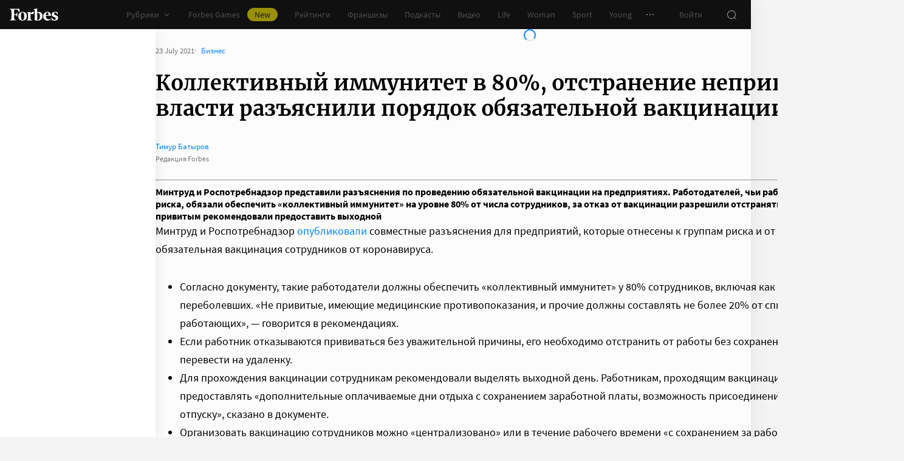

--- FILE ---
content_type: application/javascript; charset=utf-8
request_url: https://cdn.forbes.ru/_nuxt/CUVI0Y1h.js
body_size: -10
content:
import{ba as r}from"./CS9jcqLE.js";function t(o={}){return r({statusCode:404,statusMessage:"Not Found",...o})}export{t as s};


--- FILE ---
content_type: application/javascript; charset=utf-8
request_url: https://cdn.forbes.ru/_nuxt/BZZ9gM_R.js
body_size: 247
content:
import{a as t,e as a,l as c}from"./CS9jcqLE.js";import{q as r,a0 as l,P as i,Q as p,W as _,Z as u,V as d,X as o,a5 as m}from"./NCDM2jdN.js";const f=r({name:"LinkBlock",props:{icon:{default:"",type:String},to:{required:!0,type:String}},setup(){return{css:l()}}}),$="msbKs",k="rL8SJ",S={root:$,icon:k};function y(s,C,g,L,M,N){const e=a,n=c;return p(),i(n,{class:o(s.css.root),to:s.to},{default:_(()=>[u(s.$slots,"default"),d("div",{class:o(s.css.icon)},[m(e,{name:s.icon},null,8,["name"])],2)]),_:3},8,["class","to"])}const B={$style:S},q=t(f,[["render",y],["__cssModules",B]]);export{q as default};
